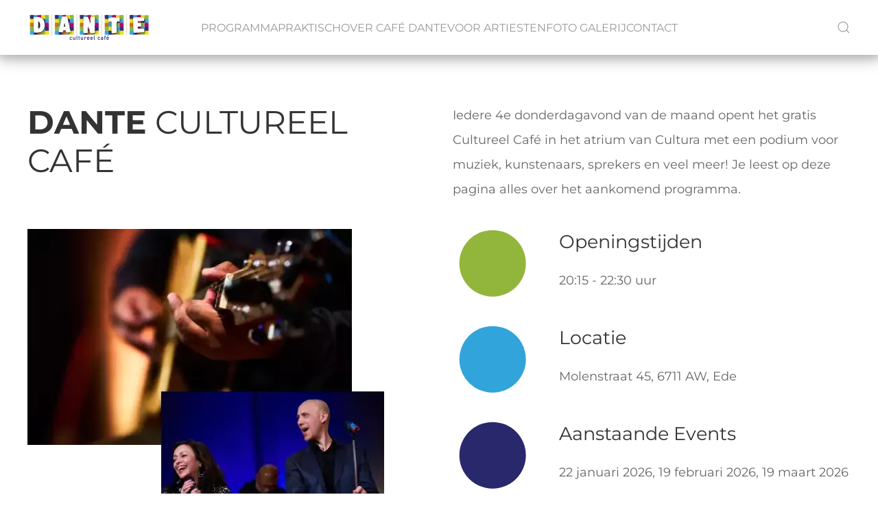

--- FILE ---
content_type: text/html; charset=utf-8
request_url: https://ccdante.nl/?158
body_size: 8344
content:
<!DOCTYPE html>
<html lang="nl-nl" dir="ltr">
    <head>
        <meta name="viewport" content="width=device-width, initial-scale=1">
        <link rel="icon" href="/images/favicon.png" sizes="any">
                <link rel="apple-touch-icon" href="/images/touchicon.png">
        <meta charset="utf-8">
	<meta name="theme-color" content="#fefefe">
	<meta name="generator" content="MYOB">
	<title>Cultureel Café Dante</title>
	<link href="/?format=feed&amp;type=rss" rel="alternate" type="application/rss+xml" title="Home - Cultureel Café Dante">
	<link href="/?format=feed&amp;type=atom" rel="alternate" type="application/atom+xml" title="Home - Cultureel Café Dante">
	<link href="https://ccdante.nl" rel="canonical">
	<link href="https://ccdante.nl/" rel="canonical">
	<link href="https://ccdante.nl/component/finder/search?format=opensearch&amp;Itemid=101" rel="search" title="OpenSearch Cultureel Café Dante" type="application/opensearchdescription+xml">
	<link href="/favicon.ico" rel="icon" type="image/vnd.microsoft.icon">
<link href="/media/vendor/joomla-custom-elements/css/joomla-alert.min.css?0.4.1" rel="stylesheet">
	<link href="/media/system/css/joomla-fontawesome.min.css?4.5.33" rel="preload" as="style" onload="this.onload=null;this.rel='stylesheet'">
	<link href="/templates/yootheme/css/theme.12.css?1766407748" rel="stylesheet">
	<link href="/templates/yootheme/css/theme.update.css?4.5.33" rel="stylesheet">
	<link href="/media/plg_system_jcepro/site/css/content.min.css?86aa0286b6232c4a5b58f892ce080277" rel="stylesheet">
	<style>.cloaked_email span:before { content: attr(data-ep-a); } .cloaked_email span:after { content: attr(data-ep-b); } img.cloaked_email { display: inline-block !important; vertical-align: middle; border: 0; }</style>
<script type="application/json" class="joomla-script-options new">{"joomla.jtext":{"ERROR":"Fout","MESSAGE":"Bericht","NOTICE":"Attentie","WARNING":"Waarschuwing","JCLOSE":"Sluiten","JOK":"Ok","JOPEN":"Open"},"system.paths":{"root":"","rootFull":"https:\/\/ccdante.nl\/","base":"","baseFull":"https:\/\/ccdante.nl\/"},"csrf.token":"3f1bffd87f061be14f2d61377f5cd70a"}</script>
	<script src="/media/system/js/core.min.js?a3d8f8"></script>
	<script src="/media/system/js/messages.min.js?9a4811" type="module"></script>
	<script src="/templates/yootheme/vendor/assets/uikit/dist/js/uikit.min.js?4.5.33"></script>
	<script src="/templates/yootheme/vendor/assets/uikit/dist/js/uikit-icons.min.js?4.5.33"></script>
	<script src="/templates/yootheme/js/theme.js?4.5.33"></script>
	<script src="/templates/yootheme/packages/builder-newsletter/app/newsletter.min.js?4.5.33" defer></script>
	<script src="/templates/yootheme/js/theme-search.js?4.5.33" defer></script>
	<script>window.RegularLabs=window.RegularLabs||{};window.RegularLabs.EmailProtector=window.RegularLabs.EmailProtector||{unCloak:function(e,g){document.querySelectorAll("."+e).forEach(function(a){var f="",c="";a.className=a.className.replace(" "+e,"");a.querySelectorAll("span").forEach(function(d){for(name in d.dataset)0===name.indexOf("epA")&&(f+=d.dataset[name]),0===name.indexOf("epB")&&(c=d.dataset[name]+c)});if(c){var b=a.nextElementSibling;b&&"script"===b.tagName.toLowerCase()&&b.parentNode.removeChild(b);b=f+c;g?(a.parentNode.href="mailto:"+b,a.parentNode.removeChild(a)):a.innerHTML=b}})}};</script>
	<script>window.yootheme ||= {}; var $theme = yootheme.theme = {"i18n":{"close":{"label":"Close"},"totop":{"label":"Back to top"},"marker":{"label":"Open"},"navbarToggleIcon":{"label":"Open Menu"},"paginationPrevious":{"label":"Previous page"},"paginationNext":{"label":"Volgende pagina"},"searchIcon":{"toggle":"Open Search","submit":"Submit Search"},"slider":{"next":"Next slide","previous":"Previous slide","slideX":"Slide %s","slideLabel":"%s of %s"},"slideshow":{"next":"Next slide","previous":"Previous slide","slideX":"Slide %s","slideLabel":"%s of %s"},"lightboxPanel":{"next":"Next slide","previous":"Previous slide","slideLabel":"%s of %s","close":"Close"}}};</script>

    </head>
    <body class="">

        <div class="uk-hidden-visually uk-notification uk-notification-top-left uk-width-auto">
            <div class="uk-notification-message">
                <a href="#tm-main" class="uk-link-reset">Skip to main content</a>
            </div>
        </div>

        
        
        <div class="tm-page">

                        


<header class="tm-header-mobile uk-hidden@m">


    
        <div class="uk-navbar-container">

            <div class="uk-container uk-container-expand">
                <nav class="uk-navbar" uk-navbar="{&quot;align&quot;:&quot;left&quot;,&quot;container&quot;:&quot;.tm-header-mobile&quot;,&quot;boundary&quot;:&quot;.tm-header-mobile .uk-navbar-container&quot;}">

                                        <div class="uk-navbar-left ">

                                                    <a href="https://ccdante.nl/" aria-label="Terug naar home" class="uk-logo uk-navbar-item">
    <img alt loading="eager" src="/templates/yootheme/cache/aa/cultureel-cafe-dante-logo-aad65129.webp" srcset="/templates/yootheme/cache/aa/cultureel-cafe-dante-logo-aad65129.webp 150w, /templates/yootheme/cache/1b/cultureel-cafe-dante-logo-1bf0fa3e.webp 300w" sizes="(min-width: 150px) 150px" width="150" height="32"></a>
                        
                        
                        
                    </div>
                    
                    
                                        <div class="uk-navbar-right">

                                                    
                        
                                                    <a uk-toggle href="#tm-dialog-mobile" class="uk-navbar-toggle">

        
        <div uk-navbar-toggle-icon></div>

        
    </a>
                        
                    </div>
                    
                </nav>
            </div>

        </div>

    



        <div id="tm-dialog-mobile" uk-offcanvas="container: true; overlay: true" mode="slide" flip>
        <div class="uk-offcanvas-bar uk-flex uk-flex-column">

                        <button class="uk-offcanvas-close uk-close-large" type="button" uk-close uk-toggle="cls: uk-close-large; mode: media; media: @s"></button>
            
                        <div class="uk-margin-auto-bottom">
                
<div class="uk-panel" id="module-menu-dialog-mobile">

    
    
<ul class="uk-nav uk-nav-default">
    
	<li class="item-107"><a href="/programma">Programma</a></li>
	<li class="item-108"><a href="/praktische-informatie">Praktisch</a></li>
	<li class="item-120"><a href="/over-cafe-dante">Over Café Dante</a></li>
	<li class="item-109"><a href="/voor-artiesten">Voor artiesten</a></li>
	<li class="item-121"><a href="/foto-galerij">Foto galerij</a></li>
	<li class="item-123"><a href="/contact">Contact</a></li></ul>

</div>

            </div>
            
            
        </div>
    </div>
    
    
    

</header>




<header class="tm-header uk-visible@m">



        <div uk-sticky media="@m" cls-active="uk-navbar-sticky" sel-target=".uk-navbar-container">
    
        <div class="uk-navbar-container">

            <div class="uk-container uk-container-xlarge">
                <nav class="uk-navbar" uk-navbar="{&quot;align&quot;:&quot;left&quot;,&quot;container&quot;:&quot;.tm-header &gt; [uk-sticky]&quot;,&quot;boundary&quot;:&quot;.tm-header .uk-navbar-container&quot;}">

                                        <div class="uk-navbar-left ">

                                                    <a href="https://ccdante.nl/" aria-label="Terug naar home" class="uk-logo uk-navbar-item">
    <img alt loading="eager" src="/templates/yootheme/cache/56/cultureel-cafe-dante-logo-56d82325.webp" srcset="/templates/yootheme/cache/56/cultureel-cafe-dante-logo-56d82325.webp 180w, /templates/yootheme/cache/41/cultureel-cafe-dante-logo-4197190b.webp 360w" sizes="(min-width: 180px) 180px" width="180" height="38"></a>
                        
                        
                        
                    </div>
                    
                                        <div class="uk-navbar-center">

                        
                                                    
<ul class="uk-navbar-nav">
    
	<li class="item-107"><a href="/programma">Programma</a></li>
	<li class="item-108"><a href="/praktische-informatie">Praktisch</a></li>
	<li class="item-120"><a href="/over-cafe-dante">Over Café Dante</a></li>
	<li class="item-109"><a href="/voor-artiesten">Voor artiesten</a></li>
	<li class="item-121"><a href="/foto-galerij">Foto galerij</a></li>
	<li class="item-123"><a href="/contact">Contact</a></li></ul>

                        
                    </div>
                    
                                        <div class="uk-navbar-right">

                        
                                                    

    <a class="uk-navbar-toggle" id="module-tm-3" href="#search-tm-3-search" uk-search-icon uk-toggle></a>

    <div uk-modal id="search-tm-3-search" class="uk-modal uk-modal-container">
        <div class="uk-modal-dialog uk-modal-body">

            
            
                <form id="search-tm-3" action="/component/finder/search?Itemid=101" method="get" role="search" class="uk-search js-finder-searchform uk-width-1-1 uk-search-medium"><input name="q" class="uk-search-input" placeholder="Zoeken" required aria-label="Zoeken" type="search" autofocus uk-search="{&quot;target&quot;:&quot;#search-tm-3-search-results&quot;,&quot;mode&quot;:&quot;modal&quot;,&quot;preventSubmit&quot;:true}"><input type="hidden" name="Itemid" value="101"><button uk-search-icon class="uk-search-icon-flip" type="submit"></button></form>
                                <div class="uk-margin uk-hidden-empty" id="search-tm-3-search-results"></div>
                
            
        </div>
    </div>


                        
                    </div>
                    
                </nav>
            </div>

        </div>

        </div>
    







</header>

            
            

            <main id="tm-main" >

                
                <div id="system-message-container" aria-live="polite"></div>

                <!-- Builder #template-JMH111Iz -->
<div class="uk-visible@m uk-section-secondary uk-section uk-padding-remove-vertical">
    
        
        
        
            
                
                    <div class="uk-visible@m uk-grid tm-grid-expand uk-child-width-1-1 uk-grid-margin">
<div class="uk-width-1-1 uk-visible@m">
    
        
            
            
            
                
                    
<div class="uk-margin uk-text-center uk-visible@m" uk-slideshow="minHeight: 300; maxHeight: 600; animation: fade; autoplay: 1;">
    <div class="uk-position-relative uk-visible-toggle" tabindex="-1">
        
            <div class="uk-slideshow-items">                
                    <div class="el-item">

    
        
                        <div class="uk-position-cover uk-animation-kenburns uk-animation-reverse uk-transform-origin-center-left">            
                
<picture>
<source type="image/webp" srcset="/templates/yootheme/cache/0b/edwin-nieuwstraten-fotografie-ede_dsc823125-01-18-0be4723d.webp 768w, /templates/yootheme/cache/5e/edwin-nieuwstraten-fotografie-ede_dsc823125-01-18-5e46a68b.webp 1024w, /templates/yootheme/cache/04/edwin-nieuwstraten-fotografie-ede_dsc823125-01-18-04a539d8.webp 1366w, /templates/yootheme/cache/0a/edwin-nieuwstraten-fotografie-ede_dsc823125-01-18-0ac8576a.webp 1600w, /templates/yootheme/cache/b2/edwin-nieuwstraten-fotografie-ede_dsc823125-01-18-b2cd90f8.webp 1920w" sizes="(max-aspect-ratio: 1920/1280) 150vh">
<img src="/templates/yootheme/cache/fe/edwin-nieuwstraten-fotografie-ede_dsc823125-01-18-fe5c7a2b.jpeg" width="1920" height="1280" alt loading="lazy" class="el-image" uk-cover>
</picture>
                        </div>            
        
        
                <div class="uk-position-cover uk-flex uk-container uk-container-xlarge uk-section uk-flex-center uk-flex-middle">            <div class="el-overlay uk-panel uk-margin-remove-first-child">
            

<h3 class="el-title uk-heading-3xlarge uk-margin-top uk-margin-remove-bottom">        Dante    </h3>
<div class="el-meta uk-text-large uk-margin-top">Cultureel Café - Ede</div>



            </div>        </div>        
    
</div>
                
                    <div class="el-item">

    
        
                        <div class="uk-position-cover uk-animation-kenburns uk-animation-reverse uk-transform-origin-top-right">            
                
<picture>
<source type="image/webp" srcset="/templates/yootheme/cache/94/dihp1-946284bf.webp 768w, /templates/yootheme/cache/af/dihp1-af8a1b08.webp 1024w, /templates/yootheme/cache/f5/dihp1-f569845b.webp 1366w, /templates/yootheme/cache/8c/dihp1-8c6d9034.webp 1600w, /templates/yootheme/cache/46/dihp1-461130e7.webp 1920w" sizes="(max-aspect-ratio: 1920/1280) 150vh">
<img src="/templates/yootheme/cache/b7/dihp1-b7aa57e0.jpeg" width="1920" height="1280" alt loading="lazy" class="el-image" uk-cover>
</picture>
                        </div>            
        
        
                <div class="uk-position-cover uk-flex uk-container uk-container-xlarge uk-section uk-flex-center uk-flex-middle">            <div class="el-overlay uk-panel uk-margin-remove-first-child">
            

<h3 class="el-title uk-heading-3xlarge uk-margin-top uk-margin-remove-bottom">        Dante    </h3>
<div class="el-meta uk-text-large uk-margin-top">Cultureel Café - Ede</div>



            </div>        </div>        
    
</div>
                
                    <div class="el-item">

    
        
                        <div class="uk-position-cover uk-animation-kenburns uk-animation-reverse uk-transform-origin-bottom-left">            
                
<picture>
<source type="image/webp" srcset="/templates/yootheme/cache/4f/_dsc3013-4f528193.webp 768w, /templates/yootheme/cache/6f/_dsc3013-6f6c9e97.webp 1024w, /templates/yootheme/cache/a8/_dsc3013-a880e0b2.webp 1366w, /templates/yootheme/cache/83/_dsc3013-83f7c06b.webp 1600w, /templates/yootheme/cache/97/_dsc3013-973d4f69.webp 1920w, /templates/yootheme/cache/0f/_dsc3013-0f298f01.webp 2048w" sizes="(max-aspect-ratio: 2048/1365) 150vh">
<img src="/templates/yootheme/cache/4e/_dsc3013-4e5a1b2c.jpeg" width="2048" height="1365" alt loading="lazy" class="el-image" uk-cover>
</picture>
                        </div>            
        
        
                <div class="uk-position-cover uk-flex uk-container uk-container-xlarge uk-section uk-flex-center uk-flex-middle">            <div class="el-overlay uk-panel uk-margin-remove-first-child">
            

<h3 class="el-title uk-heading-3xlarge uk-margin-top uk-margin-remove-bottom">        Dante    </h3>
<div class="el-meta uk-text-large uk-margin-top">Cultureel Café - Ede</div>



            </div>        </div>        
    
</div>
                            </div>
        
                

    <div class="uk-visible@s uk-hidden-hover uk-hidden-touch uk-position-large uk-position-center-left" uk-inverse>    <a class="el-slidenav" href="#" uk-slidenav-previous uk-slideshow-item="previous"></a>    </div>
    <div class="uk-visible@s uk-hidden-hover uk-hidden-touch uk-position-large uk-position-center-right" uk-inverse>    <a class="el-slidenav" href="#" uk-slidenav-next uk-slideshow-item="next"></a>    </div>
        
                
<div class="uk-position-bottom-center uk-position-medium uk-visible@s" uk-inverse>
    <ul class="el-nav uk-slideshow-nav uk-dotnav uk-flex-center" uk-margin>                <li uk-slideshow-item="0">
            <a href="#">Dante</a>
        </li>
                <li uk-slideshow-item="1">
            <a href="#">Dante</a>
        </li>
                <li uk-slideshow-item="2">
            <a href="#">Dante</a>
        </li>
            </ul>
</div>        
    </div>
    
</div>
                
            
        
    
</div></div>
                
            
        
    
</div>
<div class="uk-section-default uk-section">
    
        
        
        
            
                                <div class="uk-container">                
                    <div class="uk-grid tm-grid-expand uk-grid-margin" uk-grid>
<div class="uk-width-1-2@m">
    
        
            
            
            
                
                    
<h1>        <strong>DANTE</strong> CULTUREEL CAFÉ    </h1>
                
            
        
    
</div>
<div class="uk-width-1-2@m">
    
        
            
            
            
                
                    <div class="uk-panel uk-margin">Iedere 4e donderdagavond van de maand opent het gratis Cultureel Café in het atrium van Cultura met een podium voor muziek, kunstenaars, sprekers en veel meer! Je leest op deze pagina alles over het aankomend programma.  </div>
                
            
        
    
</div></div><div class="uk-grid tm-grid-expand uk-grid-margin" uk-grid>
<div class="uk-width-1-2@m">
    
        
            
            
            
                
                    
<div class="uk-margin">
        <img src="/templates/yootheme/cache/d8/1anewdante-d8d7dbbd.webp" srcset="/templates/yootheme/cache/d8/1anewdante-d8d7dbbd.webp 520w" sizes="(min-width: 520px) 520px" width="520" height="416" class="el-image" alt loading="lazy">    
    
</div>
                
            
        
    
</div>
<div class="uk-width-1-2@m">
    
        
            
            
            
                
                    <div class="uk-panel uk-margin"><div class="uk-grid tm-grid-expand uk-grid-margin" uk-grid>
<div class="uk-width-1-4@s">
    
        
            
            
            
                
                    
<div class="uk-margin uk-text-center">
        <img src="/images/icons/clock-green.svg" width="100" height="100" class="el-image" alt loading="lazy">    
    
</div>
                
            
        
    
</div>
<div class="uk-width-3-4@s">
    
        
            
            
            
                
                    
<h3 class="uk-text-left@s uk-text-center">        Openingstijden    </h3>
<ul class="uk-list uk-text-left@s uk-text-center">
    
    
                <li class="el-item">            <div class="el-content uk-panel">20:15 - 22:30 uur</div>        </li>        
    
    
</ul>
                
            
        
    
</div></div><div class="uk-grid tm-grid-expand uk-grid-margin" uk-grid>
<div class="uk-width-1-4@s">
    
        
            
            
            
                
                    
<div class="uk-margin uk-text-center">
        <img src="/images/icons/location-blue.svg" width="100" height="100" class="el-image" alt loading="lazy">    
    
</div>
                
            
        
    
</div>
<div class="uk-width-3-4@s">
    
        
            
            
            
                
                    
<h3 class="uk-text-left@m uk-text-center">        Locatie    </h3>
<div class="uk-text-left@s uk-text-center">
    
    
        <span class="el-item"><span class="el-content">Molenstraat 45</span>, </span><span class="el-item"><span class="el-content">6711 AW</span>, </span><span class="el-item"><span class="el-content">Ede</span></span>
    
    
</div>
                
            
        
    
</div></div><div class="uk-grid tm-grid-expand uk-grid-margin" uk-grid>
<div class="uk-width-1-4@s">
    
        
            
            
            
                
                    
<div class="uk-margin uk-text-center">
        <img src="/images/icons/calendar-paars.svg" width="100" height="100" class="el-image" alt loading="lazy">    
    
</div>
                
            
        
    
</div>
<div class="uk-width-3-4@s">
    
        
            
            
            
                
                    
<h3 class="uk-text-left@s uk-text-center">        Aanstaande Events    </h3>
<div class="uk-text-left@s uk-text-center">
    
    
        <span class="el-item"><span class="el-content">22 januari 2026</span>, </span><span class="el-item"><span class="el-content">19 februari 2026</span>, </span><span class="el-item"><span class="el-content">19 maart 2026</span></span>
    
    
</div>
                
            
        
    
</div></div></div>
                
            
        
    
</div></div>
                                </div>                
            
        
    
</div>
<div class="uk-section-muted uk-section">
    
        
        
        
            
                                <div class="uk-container">                
                    <div class="uk-grid tm-grid-expand uk-child-width-1-1 uk-grid-margin">
<div class="uk-width-1-1">
    
        
            
            
            
                
                    
<h2>        Komende activiteiten    </h2>
<div class="uk-margin">
    
        <div class="uk-grid uk-child-width-1-1 uk-child-width-1-3@m uk-grid-match" uk-grid>                <div>
<div class="el-item uk-flex uk-flex-column">
        <a class="uk-flex-1 uk-card uk-card-default uk-card-small uk-card-hover uk-card-body uk-margin-remove-first-child uk-link-toggle" href="/programma/22-januari-2026">    
        
            
                
            
            
                                

    
                <picture>
<source type="image/webp" srcset="/templates/yootheme/cache/06/_DSC5573-0628bcd8.webp 768w, /templates/yootheme/cache/c6/_DSC5573-c67d8591.webp 1024w" sizes="(min-width: 1024px) 1024px">
<img src="/templates/yootheme/cache/e9/_DSC5573-e9c6d766.jpeg" width="1024" height="683" alt loading="lazy" class="el-image">
</picture>        
        
    
                
                
                    

        
                <h3 class="el-title uk-card-title uk-font-default uk-margin-top uk-margin-remove-bottom">                        22 januari 2026                    </h3>        
                <div class="el-meta uk-text-meta uk-margin-top">22 januari 2026</div>        
    
        
        
                <div class="el-content uk-panel uk-margin-top">Vanaf 20.15 uur start een inspirerende avond met livemuziek van de Edese band Groover en een muzikale tijdreis naar de jaren ’60 en ’70 met Jan Reuvekamp. Winn…</div>        
        
                <div class="uk-margin-top"><div class="el-link uk-button uk-button-default">Lees verder</div></div>        

                
                
            
        
        </a>    
</div></div>
                <div>
<div class="el-item uk-flex uk-flex-column">
        <a class="uk-flex-1 uk-card uk-card-default uk-card-small uk-card-hover uk-card-body uk-margin-remove-first-child uk-link-toggle" href="/programma/19-februari-2026">    
        
            
                
            
            
                                

    
                <picture>
<source type="image/webp" srcset="/templates/yootheme/cache/48/Edwin_Nieuwstraten_Fotografie-1376-48a76c59.webp 768w, /templates/yootheme/cache/64/Edwin_Nieuwstraten_Fotografie-1376-64638426.webp 1024w" sizes="(min-width: 1024px) 1024px">
<img src="/templates/yootheme/cache/6e/Edwin_Nieuwstraten_Fotografie-1376-6ec7d486.jpeg" width="1024" height="683" alt loading="lazy" class="el-image">
</picture>        
        
    
                
                
                    

        
                <h3 class="el-title uk-card-title uk-font-default uk-margin-top uk-margin-remove-bottom">                        19 februari 2026                    </h3>        
                <div class="el-meta uk-text-meta uk-margin-top">19 februari 2026</div>        
    
        
        
                <div class="el-content uk-panel uk-margin-top">Vanaf 20:15 starten we de avond en zorgen we voor een gevarieerd programma met o.a. muziek, kunst en gesproken woord. De toegang is gratis.</div>        
        
                <div class="uk-margin-top"><div class="el-link uk-button uk-button-default">Lees verder</div></div>        

                
                
            
        
        </a>    
</div></div>
                <div>
<div class="el-item uk-flex uk-flex-column">
        <a class="uk-flex-1 uk-card uk-card-default uk-card-small uk-card-hover uk-card-body uk-margin-remove-first-child uk-link-toggle" href="/programma/19-maart-2026">    
        
            
                
            
            
                                

    
                <picture>
<source type="image/webp" srcset="/templates/yootheme/cache/66/Edwin_Nieuwstraten_Fotografie-1417-668c0542.webp 768w, /templates/yootheme/cache/22/Edwin_Nieuwstraten_Fotografie-1417-226f4b09.webp 1024w" sizes="(min-width: 1024px) 1024px">
<img src="/templates/yootheme/cache/7f/Edwin_Nieuwstraten_Fotografie-1417-7f452226.jpeg" width="1024" height="683" alt loading="lazy" class="el-image">
</picture>        
        
    
                
                
                    

        
                <h3 class="el-title uk-card-title uk-font-default uk-margin-top uk-margin-remove-bottom">                        19 maart 2026                    </h3>        
                <div class="el-meta uk-text-meta uk-margin-top">19 maart 2026</div>        
    
        
        
                <div class="el-content uk-panel uk-margin-top">Vanaf 20:15 starten we de avond en zorgen we voor een gevarieerd programma met o.a. muziek, kunst en gesproken woord. De toegang is gratis.</div>        
        
                <div class="uk-margin-top"><div class="el-link uk-button uk-button-default">Lees verder</div></div>        

                
                
            
        
        </a>    
</div></div>
                <div>
<div class="el-item uk-flex uk-flex-column">
        <a class="uk-flex-1 uk-card uk-card-default uk-card-small uk-card-hover uk-card-body uk-margin-remove-first-child uk-link-toggle" href="/programma/30-april-2025">    
        
            
                
            
            
                                

    
                <picture>
<source type="image/webp" srcset="/templates/yootheme/cache/84/_DSC1221-84676b53.webp 768w, /templates/yootheme/cache/68/_DSC1221-689ab225.webp 1024w" sizes="(min-width: 1024px) 1024px">
<img src="/templates/yootheme/cache/84/_DSC1221-84ac2943.jpeg" width="1024" height="683" alt loading="lazy" class="el-image">
</picture>        
        
    
                
                
                    

        
                <h3 class="el-title uk-card-title uk-font-default uk-margin-top uk-margin-remove-bottom">                        30 april 2026                    </h3>        
                <div class="el-meta uk-text-meta uk-margin-top">30 april 2026</div>        
    
        
        
                <div class="el-content uk-panel uk-margin-top">Vanaf 20:15 starten we de avond en zorgen we voor een gevarieerd programma met o.a. muziek, kunst en gesproken woord. De toegang is gratis.</div>        
        
                <div class="uk-margin-top"><div class="el-link uk-button uk-button-default">Lees verder</div></div>        

                
                
            
        
        </a>    
</div></div>
                <div>
<div class="el-item uk-flex uk-flex-column">
        <a class="uk-flex-1 uk-card uk-card-default uk-card-small uk-card-hover uk-card-body uk-margin-remove-first-child uk-link-toggle" href="/programma/21-mei-2026">    
        
            
                
            
            
                                

    
                <picture>
<source type="image/webp" srcset="/templates/yootheme/cache/7b/_DSC5553-7b8a337a.webp 768w, /templates/yootheme/cache/fd/_DSC5553-fdc8ed0f.webp 1024w" sizes="(min-width: 1024px) 1024px">
<img src="/templates/yootheme/cache/45/_DSC5553-45a76e33.jpeg" width="1024" height="683" alt loading="lazy" class="el-image">
</picture>        
        
    
                
                
                    

        
                <h3 class="el-title uk-card-title uk-font-default uk-margin-top uk-margin-remove-bottom">                        21 mei 2026                    </h3>        
                <div class="el-meta uk-text-meta uk-margin-top">21 mei 2026</div>        
    
        
        
                <div class="el-content uk-panel uk-margin-top">Vanaf 20:15 starten we de avond en zorgen we voor een gevarieerd programma met o.a. muziek, kunst en gesproken woord. De toegang is gratis.</div>        
        
                <div class="uk-margin-top"><div class="el-link uk-button uk-button-default">Lees verder</div></div>        

                
                
            
        
        </a>    
</div></div>
                <div>
<div class="el-item uk-flex uk-flex-column">
        <a class="uk-flex-1 uk-card uk-card-default uk-card-small uk-card-hover uk-card-body uk-margin-remove-first-child uk-link-toggle" href="/programma/5-juli-2026-dante-in-het-park">    
        
            
                
            
            
                                

    
                <picture>
<source type="image/webp" srcset="/templates/yootheme/cache/f8/Edwin_Nieuwstraten_Fotografie-0771-f8588e76.webp 768w, /templates/yootheme/cache/07/Edwin_Nieuwstraten_Fotografie-0771-07a3de61.webp 1024w" sizes="(min-width: 1024px) 1024px">
<img src="/templates/yootheme/cache/55/Edwin_Nieuwstraten_Fotografie-0771-554113db.jpeg" width="1024" height="683" alt loading="lazy" class="el-image">
</picture>        
        
    
                
                
                    

        
                <h3 class="el-title uk-card-title uk-font-default uk-margin-top uk-margin-remove-bottom">                        5 juli 2026 | Dante in het Park                    </h3>        
                <div class="el-meta uk-text-meta uk-margin-top">05 juli 2026</div>        
    
        
        
                <div class="el-content uk-panel uk-margin-top">Een culturele zondagmiddag op landgoed Kernhem in Ede.</div>        
        
                <div class="uk-margin-top"><div class="el-link uk-button uk-button-default">Lees verder</div></div>        

                
                
            
        
        </a>    
</div></div>
                </div>
    
</div>
<div class="uk-margin-large uk-text-center">
    
    
        
        
<a class="el-content uk-button uk-button-secondary" href="/programma">
    
        Bekijk de agenda    
    
</a>


        
    
    
</div>

                
            
        
    
</div></div>
                                </div>                
            
        
    
</div>
<div class="uk-section-default">
        <div data-src="/images/gitaar.webp" data-srcset="/images/gitaar.webp 1440w" data-sizes="(max-aspect-ratio: 1440/833) 173vh" data-sources="[]" uk-img class="uk-background-norepeat uk-background-cover uk-background-center-center uk-background-fixed uk-section uk-section-xlarge">    
        
        
        
            
                                <div class="uk-container">                
                    <div class="uk-grid tm-grid-expand uk-child-width-1-1 uk-grid-margin">
<div class="uk-width-1-1">
    
        
            
            
            
                
                    
                
            
        
    
</div></div>
                                </div>                
            
        
        </div>
    
</div>
<div class="uk-section-default uk-section">
    
        
        
        
            
                                <div class="uk-container">                
                    <div class="uk-grid tm-grid-expand uk-child-width-1-1 uk-grid-margin">
<div class="uk-width-1-1">
    
        
            
            
            
                
                    
<h2 class="uk-h1 uk-text-center">        <p><strong>Foto</strong> Galerij</p>    </h2>
<div class="uk-text-lead uk-text-center">        De foto's zijn gemaakt door Edwin Nieuwstraten    </div>
<div class="uk-margin uk-text-center uk-hidden@m">
    
        <div class="uk-grid uk-child-width-1-1 uk-child-width-1-2@s uk-child-width-1-3@m" uk-grid="masonry: next;">                <div>
<div class="el-item uk-light uk-transition-toggle uk-inline-clip" tabindex="0">
    
        
            
<picture>
<source type="image/webp" srcset="/templates/yootheme/cache/18/_2270033-18576708.webp 768w, /templates/yootheme/cache/8a/_2270033-8a543fde.webp 1024w" sizes="(min-width: 1024px) 1024px">
<img src="/templates/yootheme/cache/98/_2270033-98cc36cf.png" width="1024" height="768" alt loading="lazy" class="el-image uk-transition-opaque">
</picture>

            
                        <div class="uk-overlay-primary uk-transition-fade uk-position-cover"></div>            
            
        
    
</div></div>                <div>
<div class="el-item uk-light uk-transition-toggle uk-inline-clip" tabindex="0">
    
        
            
<picture>
<source type="image/webp" srcset="/templates/yootheme/cache/48/_EDN2386-484e6b34.webp 768w, /templates/yootheme/cache/68/_EDN2386-68ce7908.webp 1024w" sizes="(min-width: 1024px) 1024px">
<img src="/templates/yootheme/cache/ea/_EDN2386-eaeabcf2.png" width="1024" height="683" alt loading="lazy" class="el-image uk-transition-opaque">
</picture>

            
                        <div class="uk-overlay-primary uk-transition-fade uk-position-cover"></div>            
            
        
    
</div></div>                <div>
<div class="el-item uk-light uk-transition-toggle uk-inline-clip" tabindex="0">
    
        
            
<picture>
<source type="image/webp" srcset="/templates/yootheme/cache/02/_2270040-028b682b.webp 768w, /templates/yootheme/cache/93/_2270040-937b2c4f.webp 1024w" sizes="(min-width: 1024px) 1024px">
<img src="/templates/yootheme/cache/f6/_2270040-f603a82e.png" width="1024" height="768" alt loading="lazy" class="el-image uk-transition-opaque">
</picture>

            
                        <div class="uk-overlay-primary uk-transition-fade uk-position-cover"></div>            
            
        
    
</div></div>                <div>
<div class="el-item uk-light uk-transition-toggle uk-inline-clip" tabindex="0">
    
        
            
<picture>
<source type="image/webp" srcset="/templates/yootheme/cache/72/_EDN2405-722cfbe5.webp 768w, /templates/yootheme/cache/96/_EDN2405-96c4af97.webp 1024w" sizes="(min-width: 1024px) 1024px">
<img src="/templates/yootheme/cache/11/_EDN2405-1199cdc4.png" width="1024" height="683" alt loading="lazy" class="el-image uk-transition-opaque">
</picture>

            
                        <div class="uk-overlay-primary uk-transition-fade uk-position-cover"></div>            
            
        
    
</div></div>                <div>
<div class="el-item uk-light uk-transition-toggle uk-inline-clip" tabindex="0">
    
        
            
<picture>
<source type="image/webp" srcset="/templates/yootheme/cache/70/_2270016-70655b74.webp 768w, /templates/yootheme/cache/62/_2270016-626b5524.webp 1024w" sizes="(min-width: 1024px) 1024px">
<img src="/templates/yootheme/cache/6a/_2270016-6a0a0af0.png" width="1024" height="768" alt loading="lazy" class="el-image uk-transition-opaque">
</picture>

            
                        <div class="uk-overlay-primary uk-transition-fade uk-position-cover"></div>            
            
        
    
</div></div>                <div>
<div class="el-item uk-light uk-transition-toggle uk-inline-clip" tabindex="0">
    
        
            
<picture>
<source type="image/webp" srcset="/templates/yootheme/cache/7f/_EDN2426-7ffde0b2.webp 768w, /templates/yootheme/cache/d1/_EDN2426-d120cb02.webp 1024w" sizes="(min-width: 1024px) 1024px">
<img src="/templates/yootheme/cache/38/_EDN2426-3852174f.png" width="1024" height="683" alt loading="lazy" class="el-image uk-transition-opaque">
</picture>

            
                        <div class="uk-overlay-primary uk-transition-fade uk-position-cover"></div>            
            
        
    
</div></div>                <div>
<div class="el-item uk-light uk-transition-toggle uk-inline-clip" tabindex="0">
    
        
            
<picture>
<source type="image/webp" srcset="/templates/yootheme/cache/c8/_EDN2400-c886cc7b.webp 768w, /templates/yootheme/cache/83/_EDN2400-834aa5ef.webp 1024w" sizes="(min-width: 1024px) 1024px">
<img src="/templates/yootheme/cache/a7/_EDN2400-a712d82a.png" width="1024" height="683" alt loading="lazy" class="el-image uk-transition-opaque">
</picture>

            
                        <div class="uk-overlay-primary uk-transition-fade uk-position-cover"></div>            
            
        
    
</div></div>                <div>
<div class="el-item uk-light uk-transition-toggle uk-inline-clip" tabindex="0">
    
        
            
<picture>
<source type="image/webp" srcset="/templates/yootheme/cache/cb/_EDN2373-cbf36036.webp 768w, /templates/yootheme/cache/9e/_EDN2373-9e1dea7c.webp 1024w" sizes="(min-width: 1024px) 1024px">
<img src="/templates/yootheme/cache/95/_EDN2373-956d65a2.png" width="1024" height="683" alt loading="lazy" class="el-image uk-transition-opaque">
</picture>

            
                        <div class="uk-overlay-primary uk-transition-fade uk-position-cover"></div>            
            
        
    
</div></div>                <div>
<div class="el-item uk-light uk-transition-toggle uk-inline-clip" tabindex="0">
    
        
            
<picture>
<source type="image/webp" srcset="/templates/yootheme/cache/99/_EDN2447-99e3f546.webp 768w, /templates/yootheme/cache/65/_EDN2447-654e90c8.webp 1024w" sizes="(min-width: 1024px) 1024px">
<img src="/templates/yootheme/cache/d0/_EDN2447-d0073c0a.png" width="1024" height="683" alt loading="lazy" class="el-image uk-transition-opaque">
</picture>

            
                        <div class="uk-overlay-primary uk-transition-fade uk-position-cover"></div>            
            
        
    
</div></div>                </div>
    
</div>
<div class="uk-margin uk-text-center uk-visible@m">
    
        <div class="uk-grid uk-child-width-1-1 uk-child-width-1-3@m" uk-grid="masonry: next;">                <div>
<div class="el-item uk-light uk-transition-toggle uk-inline-clip" tabindex="0">
    
        
            
<picture>
<source type="image/webp" srcset="/templates/yootheme/cache/72/_EDN2405-722cfbe5.webp 768w, /templates/yootheme/cache/96/_EDN2405-96c4af97.webp 1024w" sizes="(min-width: 1024px) 1024px">
<img src="/templates/yootheme/cache/11/_EDN2405-1199cdc4.png" width="1024" height="683" alt loading="lazy" class="el-image uk-transition-opaque">
</picture>

            
                        <div class="uk-overlay-primary uk-transition-fade uk-position-cover"></div>            
            
        
    
</div></div>                <div>
<div class="el-item uk-light uk-transition-toggle uk-inline-clip" tabindex="0">
    
        
            
<picture>
<source type="image/webp" srcset="/templates/yootheme/cache/cb/_EDN2373-cbf36036.webp 768w, /templates/yootheme/cache/9e/_EDN2373-9e1dea7c.webp 1024w" sizes="(min-width: 1024px) 1024px">
<img src="/templates/yootheme/cache/95/_EDN2373-956d65a2.png" width="1024" height="683" alt loading="lazy" class="el-image uk-transition-opaque">
</picture>

            
                        <div class="uk-overlay-primary uk-transition-fade uk-position-cover"></div>            
            
        
    
</div></div>                <div>
<div class="el-item uk-light uk-transition-toggle uk-inline-clip" tabindex="0">
    
        
            
<picture>
<source type="image/webp" srcset="/templates/yootheme/cache/c8/_EDN2400-c886cc7b.webp 768w, /templates/yootheme/cache/83/_EDN2400-834aa5ef.webp 1024w" sizes="(min-width: 1024px) 1024px">
<img src="/templates/yootheme/cache/a7/_EDN2400-a712d82a.png" width="1024" height="683" alt loading="lazy" class="el-image uk-transition-opaque">
</picture>

            
                        <div class="uk-overlay-primary uk-transition-fade uk-position-cover"></div>            
            
        
    
</div></div>                <div>
<div class="el-item uk-light uk-transition-toggle uk-inline-clip" tabindex="0">
    
        
            
<picture>
<source type="image/webp" srcset="/templates/yootheme/cache/02/_2270040-028b682b.webp 768w, /templates/yootheme/cache/93/_2270040-937b2c4f.webp 1024w" sizes="(min-width: 1024px) 1024px">
<img src="/templates/yootheme/cache/f6/_2270040-f603a82e.png" width="1024" height="768" alt loading="lazy" class="el-image uk-transition-opaque">
</picture>

            
                        <div class="uk-overlay-primary uk-transition-fade uk-position-cover"></div>            
            
        
    
</div></div>                <div>
<div class="el-item uk-light uk-transition-toggle uk-inline-clip" tabindex="0">
    
        
            
<picture>
<source type="image/webp" srcset="/templates/yootheme/cache/70/_2270016-70655b74.webp 768w, /templates/yootheme/cache/62/_2270016-626b5524.webp 1024w" sizes="(min-width: 1024px) 1024px">
<img src="/templates/yootheme/cache/6a/_2270016-6a0a0af0.png" width="1024" height="768" alt loading="lazy" class="el-image uk-transition-opaque">
</picture>

            
                        <div class="uk-overlay-primary uk-transition-fade uk-position-cover"></div>            
            
        
    
</div></div>                <div>
<div class="el-item uk-light uk-transition-toggle uk-inline-clip" tabindex="0">
    
        
            
<picture>
<source type="image/webp" srcset="/templates/yootheme/cache/99/_EDN2447-99e3f546.webp 768w, /templates/yootheme/cache/65/_EDN2447-654e90c8.webp 1024w" sizes="(min-width: 1024px) 1024px">
<img src="/templates/yootheme/cache/d0/_EDN2447-d0073c0a.png" width="1024" height="683" alt loading="lazy" class="el-image uk-transition-opaque">
</picture>

            
                        <div class="uk-overlay-primary uk-transition-fade uk-position-cover"></div>            
            
        
    
</div></div>                <div>
<div class="el-item uk-light uk-transition-toggle uk-inline-clip" tabindex="0">
    
        
            
<picture>
<source type="image/webp" srcset="/templates/yootheme/cache/7f/_EDN2426-7ffde0b2.webp 768w, /templates/yootheme/cache/d1/_EDN2426-d120cb02.webp 1024w" sizes="(min-width: 1024px) 1024px">
<img src="/templates/yootheme/cache/38/_EDN2426-3852174f.png" width="1024" height="683" alt loading="lazy" class="el-image uk-transition-opaque">
</picture>

            
                        <div class="uk-overlay-primary uk-transition-fade uk-position-cover"></div>            
            
        
    
</div></div>                <div>
<div class="el-item uk-light uk-transition-toggle uk-inline-clip" tabindex="0">
    
        
            
<picture>
<source type="image/webp" srcset="/templates/yootheme/cache/18/_2270033-18576708.webp 768w, /templates/yootheme/cache/8a/_2270033-8a543fde.webp 1024w" sizes="(min-width: 1024px) 1024px">
<img src="/templates/yootheme/cache/98/_2270033-98cc36cf.png" width="1024" height="768" alt loading="lazy" class="el-image uk-transition-opaque">
</picture>

            
                        <div class="uk-overlay-primary uk-transition-fade uk-position-cover"></div>            
            
        
    
</div></div>                <div>
<div class="el-item uk-light uk-transition-toggle uk-inline-clip" tabindex="0">
    
        
            
<picture>
<source type="image/webp" srcset="/templates/yootheme/cache/48/_EDN2386-484e6b34.webp 768w, /templates/yootheme/cache/68/_EDN2386-68ce7908.webp 1024w" sizes="(min-width: 1024px) 1024px">
<img src="/templates/yootheme/cache/ea/_EDN2386-eaeabcf2.png" width="1024" height="683" alt loading="lazy" class="el-image uk-transition-opaque">
</picture>

            
                        <div class="uk-overlay-primary uk-transition-fade uk-position-cover"></div>            
            
        
    
</div></div>                </div>
    
</div>
<div class="uk-margin uk-text-right">
        <div class="uk-flex-middle uk-grid-small uk-child-width-auto uk-flex-right" uk-grid>    
    
                <div class="el-item">
        
        
<a class="el-content uk-button uk-button-secondary" href="/foto-galerij/27-november-2025">
    
        Bekijk de foto's van November 2025    
    
</a>


                </div>
        
    
                <div class="el-item">
        
        
<a class="el-content uk-button uk-button-primary" href="/foto-galerij">
    
        Bekijk alle foto's    
    
</a>


                </div>
        
    
        </div>    
</div>

                
            
        
    
</div></div>
                                </div>                
            
        
    
</div>

                
            </main>

            

                        <footer>
                <!-- Builder #footer -->
<div class="uk-section-default uk-section uk-padding-remove-top">
    
        
        
        
            
                                <div class="uk-container uk-container-expand">                
                    <div class="uk-grid tm-grid-expand uk-grid-row-large uk-child-width-1-1 uk-grid-margin-large">
<div class="uk-width-1-1">
    
        
            
            
            
                
                    <hr>
                
            
        
    
</div></div><div class="uk-grid tm-grid-expand uk-grid-row-large uk-grid-margin-large" uk-grid>
<div class="uk-width-1-2@s uk-width-1-4@m">
    
        
            
            
            
                
                    
<h2 class="uk-h3">        Locatie    </h2>
<ul class="uk-list uk-list-collapse uk-margin-remove-bottom">
    
    
                <li class="el-item">            <div class="el-content uk-panel">Cultura</div>        </li>        
    
    
</ul>
<div class="uk-margin-remove-vertical">
    
    
        <span class="el-item"><span class="el-content">Molenstraat 45</span></span>
    
    
</div>
<ul class="uk-list uk-list-collapse uk-margin-remove-vertical">
    
    
                <li class="el-item">            <div class="el-content uk-panel">0318 672 800</div>        </li>        
    
    
</ul>
                
            
        
    
</div>
<div class="uk-width-1-2@s uk-width-1-4@m">
    
        
            
            
            
                
                    
<h2 class="uk-h3">        Openingstijden    </h2>
<ul class="uk-list uk-list-collapse uk-margin-remove-bottom">
    
    
                <li class="el-item">            <div class="el-content uk-panel">Inloop 15 min voor aanvang</div>        </li>                <li class="el-item">            <div class="el-content uk-panel">Tijd 20:15 - 22:30 uur</div>        </li>        
    
    
</ul>
                
            
        
    
</div>
<div class="uk-width-1-2@s uk-width-1-4@m">
    
        
            
            
            
                
                    
<h2 class="uk-h3">        Volgen    </h2>
<div class="uk-margin" uk-scrollspy="target: [uk-scrollspy-class];">    <ul class="uk-child-width-auto uk-flex-inline uk-flex-middle" uk-grid>
            <li class="el-item">
<a class="el-link uk-icon-button" href="https://twitter.com" rel="noreferrer"><span uk-icon="icon: twitter;"></span></a></li>
            <li class="el-item">
<a class="el-link uk-icon-button" href="https://facebook.com" rel="noreferrer"><span uk-icon="icon: facebook;"></span></a></li>
            <li class="el-item">
<a class="el-link uk-icon-button" href="https://www.youtube.com" rel="noreferrer"><span uk-icon="icon: youtube;"></span></a></li>
    
    </ul></div>
                
            
        
    
</div>
<div class="uk-width-1-2@s uk-width-1-4@m">
    
        
            
            
            
                
                    
<h2 class="uk-h3">        Nieuwsbrief    </h2>
<div>
    <form class="uk-form uk-panel js-form-newsletter" method="post" action="/component/ajax/?p=theme%2Fnewsletter%2Fsubscribe&amp;hash=0f14d747&amp;templateStyle=12">

                <div class="uk-grid-small uk-child-width-1-1" uk-grid>        
            
                
                <div><input class="el-input uk-input" type="text" name="first_name" placeholder="Voornaam" aria-label="Voornaam"></div>
                <div><input class="el-input uk-input" type="text" name="last_name" placeholder="Achternaam" aria-label="Achternaam"></div>

                
            
            
                <div><input class="el-input uk-input" type="email" name="email" placeholder="E-mail" aria-label="E-mail" required></div>
                <div><button class="el-button uk-button uk-button-primary" type="submit">Aanmelden</button></div>
            
            
                </div>        
        <input type="hidden" name="settings" value="[base64]">
        <div class="message uk-margin uk-hidden"></div>

    </form>

</div>
                
            
        
    
</div></div>
                                </div>                
            
        
    
</div>
<div class="uk-section-secondary uk-section uk-section-xsmall">
    
        
        
        
            
                                <div class="uk-container uk-container-expand-left">                
                    <div class="uk-grid tm-grid-expand uk-grid-margin" uk-grid>
<div class="uk-width-2-3@m">
    
        
            
            
            
                
                    <div class="uk-panel uk-margin"><p>© <script> document.currentScript.insertAdjacentHTML('afterend', '<time datetime="' + new Date().toJSON() + '">' + new Intl.DateTimeFormat(document.documentElement.lang, {year: 'numeric'}).format() + '</time>'); </script>Cultureel Café Dante <br class="uk-hidden@s" /><span class="uk-visible@s">| </span>Ontwikkeld door <a class="uk-link-text" href="https://walravenwebwerk.nl/" target="_blank" rel="noopener">Walraven WebWerk</a>.</p></div>
                
            
        
    
</div>
<div class="uk-width-1-3@m">
    
        
            
            
            
                
                    
<div class="uk-margin uk-text-right"><a href="#" uk-totop uk-scroll></a></div>
                
            
        
    
</div></div>
                                </div>                
            
        
    
</div>            </footer>
            
        </div>

        
        

    </body>
</html>


--- FILE ---
content_type: image/svg+xml
request_url: https://ccdante.nl/images/icons/location-blue.svg
body_size: 6300
content:
<svg xmlns="http://www.w3.org/2000/svg" xmlns:xlink="http://www.w3.org/1999/xlink" width="300" height="300" viewBox="0 0 300 300">
  <defs>
    <style>
      .cls-1 {
        fill: #31a4db;
      }

      .cls-2 {
        filter: url(#filter);
      }
    </style>
    <filter id="filter" filterUnits="userSpaceOnUse">
      <feFlood result="flood" flood-color="#fff"/>
      <feComposite result="composite" operator="in" in2="SourceGraphic"/>
      <feBlend result="blend" in2="SourceGraphic"/>
    </filter>
  </defs>
  <circle id="Ovaal_1_kopie_4" data-name="Ovaal 1 kopie 4" class="cls-1" cx="150.5" cy="150.5" r="145.5"/>
  <g id="Groep_1" data-name="Groep 1" class="cls-2">
    <image id="map-location-dot" x="59" y="68" width="179" height="160" xlink:href="[data-uri]"/>
  </g>
</svg>


--- FILE ---
content_type: image/svg+xml
request_url: https://ccdante.nl/images/icons/clock-green.svg
body_size: 5127
content:
<svg xmlns="http://www.w3.org/2000/svg" xmlns:xlink="http://www.w3.org/1999/xlink" width="300" height="300" viewBox="0 0 300 300">
  <defs>
    <style>
      .cls-1 {
        fill: #92b63b;
      }

      .cls-2 {
        filter: url(#filter);
      }
    </style>
    <filter id="filter" filterUnits="userSpaceOnUse">
      <feFlood result="flood" flood-color="#fff"/>
      <feComposite result="composite" operator="in" in2="SourceGraphic"/>
      <feBlend result="blend" in2="SourceGraphic"/>
    </filter>
  </defs>
  <circle id="Ovaal_1_kopie" data-name="Ovaal 1 kopie" class="cls-1" cx="150.5" cy="150.5" r="145.5"/>
  <g id="Groep_1" data-name="Groep 1" class="cls-2">
    <image id="clock" x="76" y="76" width="149" height="149" xlink:href="[data-uri]"/>
  </g>
</svg>
